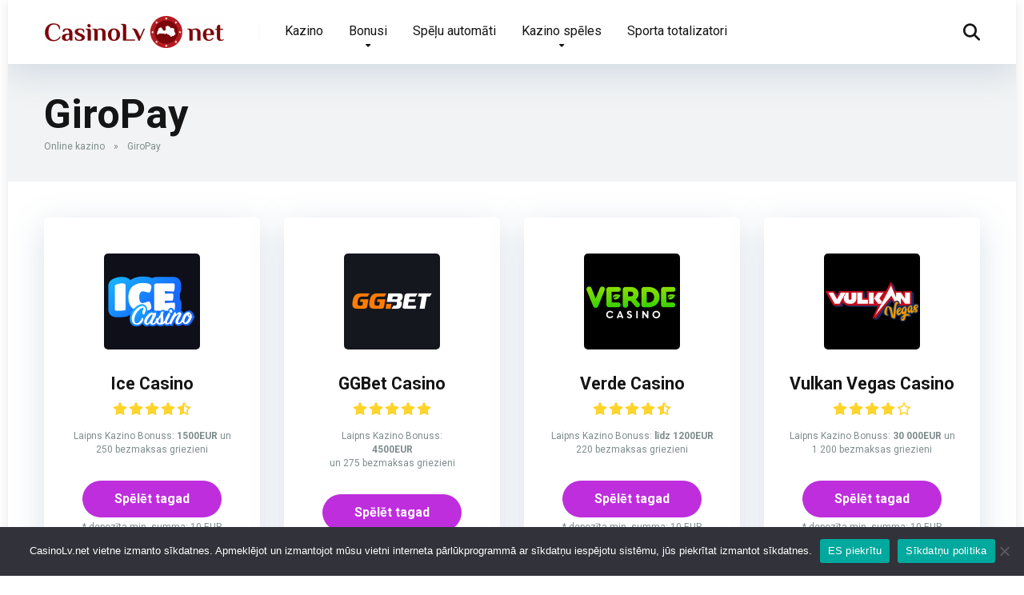

--- FILE ---
content_type: text/html; charset=UTF-8
request_url: https://casinolv.net/deposit-method/giropay/
body_size: 13215
content:
<!DOCTYPE html>
<html lang="lv-LV">
<head>
    <meta charset="UTF-8" />
    <meta http-equiv="X-UA-Compatible" content="IE=edge" />
    <meta name="viewport" id="viewport" content="width=device-width, initial-scale=1.0, maximum-scale=5.0, minimum-scale=1.0, user-scalable=yes" />
	<meta name='robots' content='index, follow, max-image-preview:large, max-snippet:-1, max-video-preview:-1' />

	<!-- This site is optimized with the Yoast SEO plugin v25.3.1 - https://yoast.com/wordpress/plugins/seo/ -->
	<title>GiroPay Archives - Labākie Interneta Kazino</title>
	<link rel="canonical" href="https://casinolv.net/deposit-method/giropay/" />
	<meta property="og:locale" content="lv_LV" />
	<meta property="og:type" content="article" />
	<meta property="og:title" content="GiroPay Archives - Labākie Interneta Kazino" />
	<meta property="og:url" content="https://casinolv.net/deposit-method/giropay/" />
	<meta property="og:site_name" content="Labākie Interneta Kazino" />
	<meta name="twitter:card" content="summary_large_image" />
	<script type="application/ld+json" class="yoast-schema-graph">{"@context":"https://schema.org","@graph":[{"@type":"CollectionPage","@id":"https://casinolv.net/deposit-method/giropay/","url":"https://casinolv.net/deposit-method/giropay/","name":"GiroPay Archives - Labākie Interneta Kazino","isPartOf":{"@id":"https://casinolv.net/#website"},"primaryImageOfPage":{"@id":"https://casinolv.net/deposit-method/giropay/#primaryimage"},"image":{"@id":"https://casinolv.net/deposit-method/giropay/#primaryimage"},"thumbnailUrl":"https://casinolv.net/wp-content/uploads/2023/10/ice_casino_logo.png","breadcrumb":{"@id":"https://casinolv.net/deposit-method/giropay/#breadcrumb"},"inLanguage":"lv-LV"},{"@type":"ImageObject","inLanguage":"lv-LV","@id":"https://casinolv.net/deposit-method/giropay/#primaryimage","url":"https://casinolv.net/wp-content/uploads/2023/10/ice_casino_logo.png","contentUrl":"https://casinolv.net/wp-content/uploads/2023/10/ice_casino_logo.png","width":450,"height":450},{"@type":"BreadcrumbList","@id":"https://casinolv.net/deposit-method/giropay/#breadcrumb","itemListElement":[{"@type":"ListItem","position":1,"name":"Online kazino","item":"https://casinolv.net/"},{"@type":"ListItem","position":2,"name":"GiroPay"}]},{"@type":"WebSite","@id":"https://casinolv.net/#website","url":"https://casinolv.net/","name":"Labākie Interneta Kazino","description":"","publisher":{"@id":"https://casinolv.net/#organization"},"potentialAction":[{"@type":"SearchAction","target":{"@type":"EntryPoint","urlTemplate":"https://casinolv.net/?s={search_term_string}"},"query-input":{"@type":"PropertyValueSpecification","valueRequired":true,"valueName":"search_term_string"}}],"inLanguage":"lv-LV"},{"@type":"Organization","@id":"https://casinolv.net/#organization","name":"Labākie Interneta Kazino","url":"https://casinolv.net/","logo":{"@type":"ImageObject","inLanguage":"lv-LV","@id":"https://casinolv.net/#/schema/logo/image/","url":"https://casinolv.net/wp-content/uploads/2021/09/cropped-logo.png","contentUrl":"https://casinolv.net/wp-content/uploads/2021/09/cropped-logo.png","width":781,"height":139,"caption":"Labākie Interneta Kazino"},"image":{"@id":"https://casinolv.net/#/schema/logo/image/"}}]}</script>
	<!-- / Yoast SEO plugin. -->


<link rel='dns-prefetch' href='//fonts.googleapis.com' />
<link rel="alternate" type="application/rss+xml" title="Labākie Interneta Kazino&raquo; Plūsma" href="https://casinolv.net/feed/" />
<link rel="alternate" type="application/rss+xml" title="Komentāru plūsma" href="https://casinolv.net/comments/feed/" />
<link rel="alternate" type="application/rss+xml" title="Labākie Interneta Kazino &raquo; GiroPay Deposit Methods plūsma" href="https://casinolv.net/deposit-method/giropay/feed/" />
<style id='wp-img-auto-sizes-contain-inline-css'>
img:is([sizes=auto i],[sizes^="auto," i]){contain-intrinsic-size:3000px 1500px}
/*# sourceURL=wp-img-auto-sizes-contain-inline-css */
</style>
<style id='wp-emoji-styles-inline-css'>

	img.wp-smiley, img.emoji {
		display: inline !important;
		border: none !important;
		box-shadow: none !important;
		height: 1em !important;
		width: 1em !important;
		margin: 0 0.07em !important;
		vertical-align: -0.1em !important;
		background: none !important;
		padding: 0 !important;
	}
/*# sourceURL=wp-emoji-styles-inline-css */
</style>
<style id='wp-block-library-inline-css'>
:root{--wp-block-synced-color:#7a00df;--wp-block-synced-color--rgb:122,0,223;--wp-bound-block-color:var(--wp-block-synced-color);--wp-editor-canvas-background:#ddd;--wp-admin-theme-color:#007cba;--wp-admin-theme-color--rgb:0,124,186;--wp-admin-theme-color-darker-10:#006ba1;--wp-admin-theme-color-darker-10--rgb:0,107,160.5;--wp-admin-theme-color-darker-20:#005a87;--wp-admin-theme-color-darker-20--rgb:0,90,135;--wp-admin-border-width-focus:2px}@media (min-resolution:192dpi){:root{--wp-admin-border-width-focus:1.5px}}.wp-element-button{cursor:pointer}:root .has-very-light-gray-background-color{background-color:#eee}:root .has-very-dark-gray-background-color{background-color:#313131}:root .has-very-light-gray-color{color:#eee}:root .has-very-dark-gray-color{color:#313131}:root .has-vivid-green-cyan-to-vivid-cyan-blue-gradient-background{background:linear-gradient(135deg,#00d084,#0693e3)}:root .has-purple-crush-gradient-background{background:linear-gradient(135deg,#34e2e4,#4721fb 50%,#ab1dfe)}:root .has-hazy-dawn-gradient-background{background:linear-gradient(135deg,#faaca8,#dad0ec)}:root .has-subdued-olive-gradient-background{background:linear-gradient(135deg,#fafae1,#67a671)}:root .has-atomic-cream-gradient-background{background:linear-gradient(135deg,#fdd79a,#004a59)}:root .has-nightshade-gradient-background{background:linear-gradient(135deg,#330968,#31cdcf)}:root .has-midnight-gradient-background{background:linear-gradient(135deg,#020381,#2874fc)}:root{--wp--preset--font-size--normal:16px;--wp--preset--font-size--huge:42px}.has-regular-font-size{font-size:1em}.has-larger-font-size{font-size:2.625em}.has-normal-font-size{font-size:var(--wp--preset--font-size--normal)}.has-huge-font-size{font-size:var(--wp--preset--font-size--huge)}.has-text-align-center{text-align:center}.has-text-align-left{text-align:left}.has-text-align-right{text-align:right}.has-fit-text{white-space:nowrap!important}#end-resizable-editor-section{display:none}.aligncenter{clear:both}.items-justified-left{justify-content:flex-start}.items-justified-center{justify-content:center}.items-justified-right{justify-content:flex-end}.items-justified-space-between{justify-content:space-between}.screen-reader-text{border:0;clip-path:inset(50%);height:1px;margin:-1px;overflow:hidden;padding:0;position:absolute;width:1px;word-wrap:normal!important}.screen-reader-text:focus{background-color:#ddd;clip-path:none;color:#444;display:block;font-size:1em;height:auto;left:5px;line-height:normal;padding:15px 23px 14px;text-decoration:none;top:5px;width:auto;z-index:100000}html :where(.has-border-color){border-style:solid}html :where([style*=border-top-color]){border-top-style:solid}html :where([style*=border-right-color]){border-right-style:solid}html :where([style*=border-bottom-color]){border-bottom-style:solid}html :where([style*=border-left-color]){border-left-style:solid}html :where([style*=border-width]){border-style:solid}html :where([style*=border-top-width]){border-top-style:solid}html :where([style*=border-right-width]){border-right-style:solid}html :where([style*=border-bottom-width]){border-bottom-style:solid}html :where([style*=border-left-width]){border-left-style:solid}html :where(img[class*=wp-image-]){height:auto;max-width:100%}:where(figure){margin:0 0 1em}html :where(.is-position-sticky){--wp-admin--admin-bar--position-offset:var(--wp-admin--admin-bar--height,0px)}@media screen and (max-width:600px){html :where(.is-position-sticky){--wp-admin--admin-bar--position-offset:0px}}

/*# sourceURL=wp-block-library-inline-css */
</style><style id='global-styles-inline-css'>
:root{--wp--preset--aspect-ratio--square: 1;--wp--preset--aspect-ratio--4-3: 4/3;--wp--preset--aspect-ratio--3-4: 3/4;--wp--preset--aspect-ratio--3-2: 3/2;--wp--preset--aspect-ratio--2-3: 2/3;--wp--preset--aspect-ratio--16-9: 16/9;--wp--preset--aspect-ratio--9-16: 9/16;--wp--preset--color--black: #000000;--wp--preset--color--cyan-bluish-gray: #abb8c3;--wp--preset--color--white: #ffffff;--wp--preset--color--pale-pink: #f78da7;--wp--preset--color--vivid-red: #cf2e2e;--wp--preset--color--luminous-vivid-orange: #ff6900;--wp--preset--color--luminous-vivid-amber: #fcb900;--wp--preset--color--light-green-cyan: #7bdcb5;--wp--preset--color--vivid-green-cyan: #00d084;--wp--preset--color--pale-cyan-blue: #8ed1fc;--wp--preset--color--vivid-cyan-blue: #0693e3;--wp--preset--color--vivid-purple: #9b51e0;--wp--preset--color--mercury-main: #be2edd;--wp--preset--color--mercury-second: #ff2453;--wp--preset--color--mercury-white: #fff;--wp--preset--color--mercury-gray: #263238;--wp--preset--color--mercury-emerald: #2edd6c;--wp--preset--color--mercury-alizarin: #e74c3c;--wp--preset--color--mercury-wisteria: #8e44ad;--wp--preset--color--mercury-peter-river: #3498db;--wp--preset--color--mercury-clouds: #ecf0f1;--wp--preset--gradient--vivid-cyan-blue-to-vivid-purple: linear-gradient(135deg,rgb(6,147,227) 0%,rgb(155,81,224) 100%);--wp--preset--gradient--light-green-cyan-to-vivid-green-cyan: linear-gradient(135deg,rgb(122,220,180) 0%,rgb(0,208,130) 100%);--wp--preset--gradient--luminous-vivid-amber-to-luminous-vivid-orange: linear-gradient(135deg,rgb(252,185,0) 0%,rgb(255,105,0) 100%);--wp--preset--gradient--luminous-vivid-orange-to-vivid-red: linear-gradient(135deg,rgb(255,105,0) 0%,rgb(207,46,46) 100%);--wp--preset--gradient--very-light-gray-to-cyan-bluish-gray: linear-gradient(135deg,rgb(238,238,238) 0%,rgb(169,184,195) 100%);--wp--preset--gradient--cool-to-warm-spectrum: linear-gradient(135deg,rgb(74,234,220) 0%,rgb(151,120,209) 20%,rgb(207,42,186) 40%,rgb(238,44,130) 60%,rgb(251,105,98) 80%,rgb(254,248,76) 100%);--wp--preset--gradient--blush-light-purple: linear-gradient(135deg,rgb(255,206,236) 0%,rgb(152,150,240) 100%);--wp--preset--gradient--blush-bordeaux: linear-gradient(135deg,rgb(254,205,165) 0%,rgb(254,45,45) 50%,rgb(107,0,62) 100%);--wp--preset--gradient--luminous-dusk: linear-gradient(135deg,rgb(255,203,112) 0%,rgb(199,81,192) 50%,rgb(65,88,208) 100%);--wp--preset--gradient--pale-ocean: linear-gradient(135deg,rgb(255,245,203) 0%,rgb(182,227,212) 50%,rgb(51,167,181) 100%);--wp--preset--gradient--electric-grass: linear-gradient(135deg,rgb(202,248,128) 0%,rgb(113,206,126) 100%);--wp--preset--gradient--midnight: linear-gradient(135deg,rgb(2,3,129) 0%,rgb(40,116,252) 100%);--wp--preset--font-size--small: 13px;--wp--preset--font-size--medium: 20px;--wp--preset--font-size--large: 36px;--wp--preset--font-size--x-large: 42px;--wp--preset--spacing--20: 0.44rem;--wp--preset--spacing--30: 0.67rem;--wp--preset--spacing--40: 1rem;--wp--preset--spacing--50: 1.5rem;--wp--preset--spacing--60: 2.25rem;--wp--preset--spacing--70: 3.38rem;--wp--preset--spacing--80: 5.06rem;--wp--preset--shadow--natural: 6px 6px 9px rgba(0, 0, 0, 0.2);--wp--preset--shadow--deep: 12px 12px 50px rgba(0, 0, 0, 0.4);--wp--preset--shadow--sharp: 6px 6px 0px rgba(0, 0, 0, 0.2);--wp--preset--shadow--outlined: 6px 6px 0px -3px rgb(255, 255, 255), 6px 6px rgb(0, 0, 0);--wp--preset--shadow--crisp: 6px 6px 0px rgb(0, 0, 0);}:where(.is-layout-flex){gap: 0.5em;}:where(.is-layout-grid){gap: 0.5em;}body .is-layout-flex{display: flex;}.is-layout-flex{flex-wrap: wrap;align-items: center;}.is-layout-flex > :is(*, div){margin: 0;}body .is-layout-grid{display: grid;}.is-layout-grid > :is(*, div){margin: 0;}:where(.wp-block-columns.is-layout-flex){gap: 2em;}:where(.wp-block-columns.is-layout-grid){gap: 2em;}:where(.wp-block-post-template.is-layout-flex){gap: 1.25em;}:where(.wp-block-post-template.is-layout-grid){gap: 1.25em;}.has-black-color{color: var(--wp--preset--color--black) !important;}.has-cyan-bluish-gray-color{color: var(--wp--preset--color--cyan-bluish-gray) !important;}.has-white-color{color: var(--wp--preset--color--white) !important;}.has-pale-pink-color{color: var(--wp--preset--color--pale-pink) !important;}.has-vivid-red-color{color: var(--wp--preset--color--vivid-red) !important;}.has-luminous-vivid-orange-color{color: var(--wp--preset--color--luminous-vivid-orange) !important;}.has-luminous-vivid-amber-color{color: var(--wp--preset--color--luminous-vivid-amber) !important;}.has-light-green-cyan-color{color: var(--wp--preset--color--light-green-cyan) !important;}.has-vivid-green-cyan-color{color: var(--wp--preset--color--vivid-green-cyan) !important;}.has-pale-cyan-blue-color{color: var(--wp--preset--color--pale-cyan-blue) !important;}.has-vivid-cyan-blue-color{color: var(--wp--preset--color--vivid-cyan-blue) !important;}.has-vivid-purple-color{color: var(--wp--preset--color--vivid-purple) !important;}.has-black-background-color{background-color: var(--wp--preset--color--black) !important;}.has-cyan-bluish-gray-background-color{background-color: var(--wp--preset--color--cyan-bluish-gray) !important;}.has-white-background-color{background-color: var(--wp--preset--color--white) !important;}.has-pale-pink-background-color{background-color: var(--wp--preset--color--pale-pink) !important;}.has-vivid-red-background-color{background-color: var(--wp--preset--color--vivid-red) !important;}.has-luminous-vivid-orange-background-color{background-color: var(--wp--preset--color--luminous-vivid-orange) !important;}.has-luminous-vivid-amber-background-color{background-color: var(--wp--preset--color--luminous-vivid-amber) !important;}.has-light-green-cyan-background-color{background-color: var(--wp--preset--color--light-green-cyan) !important;}.has-vivid-green-cyan-background-color{background-color: var(--wp--preset--color--vivid-green-cyan) !important;}.has-pale-cyan-blue-background-color{background-color: var(--wp--preset--color--pale-cyan-blue) !important;}.has-vivid-cyan-blue-background-color{background-color: var(--wp--preset--color--vivid-cyan-blue) !important;}.has-vivid-purple-background-color{background-color: var(--wp--preset--color--vivid-purple) !important;}.has-black-border-color{border-color: var(--wp--preset--color--black) !important;}.has-cyan-bluish-gray-border-color{border-color: var(--wp--preset--color--cyan-bluish-gray) !important;}.has-white-border-color{border-color: var(--wp--preset--color--white) !important;}.has-pale-pink-border-color{border-color: var(--wp--preset--color--pale-pink) !important;}.has-vivid-red-border-color{border-color: var(--wp--preset--color--vivid-red) !important;}.has-luminous-vivid-orange-border-color{border-color: var(--wp--preset--color--luminous-vivid-orange) !important;}.has-luminous-vivid-amber-border-color{border-color: var(--wp--preset--color--luminous-vivid-amber) !important;}.has-light-green-cyan-border-color{border-color: var(--wp--preset--color--light-green-cyan) !important;}.has-vivid-green-cyan-border-color{border-color: var(--wp--preset--color--vivid-green-cyan) !important;}.has-pale-cyan-blue-border-color{border-color: var(--wp--preset--color--pale-cyan-blue) !important;}.has-vivid-cyan-blue-border-color{border-color: var(--wp--preset--color--vivid-cyan-blue) !important;}.has-vivid-purple-border-color{border-color: var(--wp--preset--color--vivid-purple) !important;}.has-vivid-cyan-blue-to-vivid-purple-gradient-background{background: var(--wp--preset--gradient--vivid-cyan-blue-to-vivid-purple) !important;}.has-light-green-cyan-to-vivid-green-cyan-gradient-background{background: var(--wp--preset--gradient--light-green-cyan-to-vivid-green-cyan) !important;}.has-luminous-vivid-amber-to-luminous-vivid-orange-gradient-background{background: var(--wp--preset--gradient--luminous-vivid-amber-to-luminous-vivid-orange) !important;}.has-luminous-vivid-orange-to-vivid-red-gradient-background{background: var(--wp--preset--gradient--luminous-vivid-orange-to-vivid-red) !important;}.has-very-light-gray-to-cyan-bluish-gray-gradient-background{background: var(--wp--preset--gradient--very-light-gray-to-cyan-bluish-gray) !important;}.has-cool-to-warm-spectrum-gradient-background{background: var(--wp--preset--gradient--cool-to-warm-spectrum) !important;}.has-blush-light-purple-gradient-background{background: var(--wp--preset--gradient--blush-light-purple) !important;}.has-blush-bordeaux-gradient-background{background: var(--wp--preset--gradient--blush-bordeaux) !important;}.has-luminous-dusk-gradient-background{background: var(--wp--preset--gradient--luminous-dusk) !important;}.has-pale-ocean-gradient-background{background: var(--wp--preset--gradient--pale-ocean) !important;}.has-electric-grass-gradient-background{background: var(--wp--preset--gradient--electric-grass) !important;}.has-midnight-gradient-background{background: var(--wp--preset--gradient--midnight) !important;}.has-small-font-size{font-size: var(--wp--preset--font-size--small) !important;}.has-medium-font-size{font-size: var(--wp--preset--font-size--medium) !important;}.has-large-font-size{font-size: var(--wp--preset--font-size--large) !important;}.has-x-large-font-size{font-size: var(--wp--preset--font-size--x-large) !important;}
/*# sourceURL=global-styles-inline-css */
</style>

<style id='classic-theme-styles-inline-css'>
/*! This file is auto-generated */
.wp-block-button__link{color:#fff;background-color:#32373c;border-radius:9999px;box-shadow:none;text-decoration:none;padding:calc(.667em + 2px) calc(1.333em + 2px);font-size:1.125em}.wp-block-file__button{background:#32373c;color:#fff;text-decoration:none}
/*# sourceURL=/wp-includes/css/classic-themes.min.css */
</style>
<link rel='stylesheet' id='aces-style-css' href='https://casinolv.net/wp-content/plugins/aces/css/aces-style.css?ver=3.0.6' media='all' />
<link rel='stylesheet' id='aces-media-css' href='https://casinolv.net/wp-content/plugins/aces/css/aces-media.css?ver=3.0.6' media='all' />
<link rel='stylesheet' id='cookie-notice-front-css' href='https://casinolv.net/wp-content/plugins/cookie-notice/css/front.min.css?ver=2.5.6' media='all' />
<link rel='stylesheet' id='mercury-googlefonts-css' href='//fonts.googleapis.com/css2?family=Roboto:wght@300;400;700;900&#038;display=swap' media='all' />
<link rel='stylesheet' id='font-awesome-css' href='https://casinolv.net/wp-content/themes/mercury/fontawesome/css/all.min.css?ver=6.6.0' media='all' />
<link rel='stylesheet' id='owl-carousel-css' href='https://casinolv.net/wp-content/themes/mercury/css/owl.carousel.min.css?ver=2.3.4' media='all' />
<link rel='stylesheet' id='owl-carousel-animate-css' href='https://casinolv.net/wp-content/themes/mercury/css/animate.css?ver=2.3.4' media='all' />
<link rel='stylesheet' id='mercury-style-css' href='https://casinolv.net/wp-content/themes/mercury-child/style.css?ver=3.9.11.1' media='all' />
<style id='mercury-style-inline-css'>


/* Main Color */

.has-mercury-main-color,
.home-page .textwidget a:hover,
.space-header-2-top-soc a:hover,
.space-header-menu ul.main-menu li a:hover,
.space-header-menu ul.main-menu li:hover a,
.space-header-2-nav ul.main-menu li a:hover,
.space-header-2-nav ul.main-menu li:hover a,
.space-page-content a:hover,
.space-pros-cons ul li a:hover,
.space-pros-cons ol li a:hover,
.space-companies-2-archive-item-desc a:hover,
.space-organizations-3-archive-item-terms-ins a:hover,
.space-organizations-7-archive-item-terms a:hover,
.space-organizations-8-archive-item-terms a:hover,
.space-comments-form-box p.comment-notes span.required,
form.comment-form p.comment-notes span.required {
	color: #be2edd;
}

input[type="submit"],
.has-mercury-main-background-color,
.space-block-title span:after,
.space-widget-title span:after,
.space-companies-archive-item-button a,
.space-companies-sidebar-item-button a,
.space-organizations-3-archive-item-count,
.space-organizations-3-archive-item-count-2,
.space-units-archive-item-button a,
.space-units-sidebar-item-button a,
.space-aces-single-offer-info-button-ins a,
.space-offers-archive-item-button a,
.home-page .widget_mc4wp_form_widget .space-widget-title::after,
.space-content-section .widget_mc4wp_form_widget .space-widget-title::after {
	background-color: #be2edd;
}

.space-header-menu ul.main-menu li a:hover,
.space-header-menu ul.main-menu li:hover a,
.space-header-2-nav ul.main-menu li a:hover,
.space-header-2-nav ul.main-menu li:hover a {
	border-bottom: 2px solid #be2edd;
}
.space-header-2-top-soc a:hover {
	border: 1px solid #be2edd;
}
.space-companies-archive-item-button a:hover,
.space-units-archive-item-button a:hover,
.space-offers-archive-item-button a:hover,
.space-aces-single-offer-info-button-ins a:hover {
    box-shadow: 0px 8px 30px 0px rgba(190,46,221, 0.60) !important;
}

/* Second Color */

.has-mercury-second-color,
.space-page-content a,
.space-pros-cons ul li a,
.space-pros-cons ol li a,
.space-page-content ul li:before,
.home-page .textwidget ul li:before,
.space-widget ul li a:hover,
.space-page-content ul.space-mark li:before,
.home-page .textwidget a,
#recentcomments li a:hover,
#recentcomments li span.comment-author-link a:hover,
h3.comment-reply-title small a,
.space-shortcode-wrap .space-companies-sidebar-item-title p a,
.space-companies-sidebar-2-item-desc a,
.space-companies-sidebar-item-title p a,
.space-companies-archive-item-short-desc a,
.space-companies-2-archive-item-desc a,
.space-organizations-3-archive-item-terms-ins a,
.space-organizations-7-archive-item-terms a,
.space-organizations-8-archive-item-terms a,
.space-organization-content-info a,
.space-organization-style-2-calltoaction-text-ins a,
.space-organization-details-item-title span,
.space-organization-style-2-ratings-all-item-value i,
.space-organization-style-2-calltoaction-text-ins a,
.space-organization-content-short-desc a,
.space-organization-header-short-desc a,
.space-organization-content-rating-stars i,
.space-organization-content-rating-overall .star-rating .star,
.space-companies-archive-item-rating .star-rating .star,
.space-organization-content-logo-stars i,
.space-organization-content-logo-stars .star-rating .star,
.space-companies-2-archive-item-rating .star-rating .star,
.space-organizations-3-archive-item-rating-box .star-rating .star,
.space-organizations-4-archive-item-title .star-rating .star,
.space-companies-sidebar-2-item-rating .star-rating .star,
.space-comments-list-item-date a.comment-reply-link,
.space-categories-list-box ul li a,
.space-news-10-item-category a,
.small .space-news-11-item-category a,
#scrolltop,
.widget_mc4wp_form_widget .mc4wp-response a,
.space-header-height.dark .space-header-menu ul.main-menu li a:hover,
.space-header-height.dark .space-header-menu ul.main-menu li:hover a,
.space-header-2-height.dark .space-header-2-nav ul.main-menu li a:hover,
.space-header-2-height.dark .space-header-2-nav ul.main-menu li:hover a,
.space-header-2-height.dark .space-header-2-top-soc a:hover,
.space-organization-header-logo-rating i,
.wp-block-latest-comments__comment-meta a {
	color: #ff2453;
}

.space-title-box-category a,
.has-mercury-second-background-color,
.space-organization-details-item-links a:hover,
.space-news-2-small-item-img-category a,
.space-news-2-item-big-box-category span,
.space-block-title span:before,
.space-widget-title span:before,
.space-news-4-item.small-news-block .space-news-4-item-img-category a,
.space-news-4-item.big-news-block .space-news-4-item-top-category span,
.space-news-6-item-top-category span,
.space-news-7-item-category span,
.space-news-3-item-img-category a,
.space-news-8-item-title-category span,
.space-news-9-item-info-category span,
.space-archive-loop-item-img-category a,
.space-organizations-3-archive-item:first-child .space-organizations-3-archive-item-count,
.space-organizations-3-archive-item:first-child .space-organizations-3-archive-item-count-2,
.space-single-offer.space-dark-style .space-aces-single-offer-info-button-ins a,
.space-offers-archive-item.space-dark-style .space-offers-archive-item-button a,
nav.pagination a,
.space-load-more-button,
nav.comments-pagination a,
nav.pagination-post a span.page-number,
.widget_tag_cloud a,
.space-footer-top-age span.age-limit,
.space-footer-top-soc a:hover,
.home-page .widget_mc4wp_form_widget .mc4wp-form-fields .space-subscribe-filds button,
.space-content-section .widget_mc4wp_form_widget .mc4wp-form-fields .space-subscribe-filds button {
	background-color: #ff2453;
}

.space-footer-top-soc a:hover,
.space-header-2-height.dark .space-header-2-top-soc a:hover,
.space-categories-list-box ul li a {
	border: 1px solid #ff2453;
}

.space-header-height.dark .space-header-menu ul.main-menu li a:hover,
.space-header-height.dark .space-header-menu ul.main-menu li:hover a,
.space-header-2-height.dark .space-header-2-nav ul.main-menu li a:hover,
.space-header-2-height.dark .space-header-2-nav ul.main-menu li:hover a {
	border-bottom: 2px solid #ff2453;
}

.space-offers-archive-item.space-dark-style .space-offers-archive-item-button a:hover,
.space-single-offer.space-dark-style .space-aces-single-offer-info-button-ins a:hover {
    box-shadow: 0px 8px 30px 0px rgba(255,36,83, 0.60) !important;
}

.space-text-gradient {
	background: #be2edd;
	background: -webkit-linear-gradient(to right, #be2edd 0%, #ff2453 100%);
	background: -moz-linear-gradient(to right, #be2edd 0%, #ff2453 100%);
	background: linear-gradient(to right, #be2edd 0%, #ff2453 100%);
}

/* Stars Color */

.star,
.fa-star {
	color: #ffd32a!important;
}

.space-rating-star-background {
	background-color: #ffd32a;
}

/* Custom header layout colors */

/* --- Header #1 Style --- */

.space-header-height .space-header-wrap {
	background-color: #ffffff;
}
.space-header-height .space-header-top,
.space-header-height .space-header-logo-ins:after {
	background-color: #f5f6fa;
}
.space-header-height .space-header-top-soc a,
.space-header-height .space-header-top-menu ul li a {
	color: #7f8c8d;
}
.space-header-height .space-header-top-soc a:hover ,
.space-header-height .space-header-top-menu ul li a:hover {
	color: #151515;
}
.space-header-height .space-header-logo a {
	color: #2d3436;
}
.space-header-height .space-header-logo span {
	color: #7f8c8d;
}
.space-header-height .space-header-menu ul.main-menu li,
.space-header-height .space-header-menu ul.main-menu li a,
.space-header-height .space-header-search {
	color: #151515;
}
.space-header-height .space-mobile-menu-icon div {
	background-color: #151515;
}
.space-header-height .space-header-menu ul.main-menu li a:hover,
.space-header-height .space-header-menu ul.main-menu li:hover a {
	color: #be2edd;
	border-bottom: 2px solid #be2edd;
}

.space-header-height .space-header-menu ul.main-menu li ul.sub-menu {
	background-color: #ffffff;
}

.space-header-height .space-header-menu ul.main-menu li ul.sub-menu li.menu-item-has-children:after,
.space-header-height .space-header-menu ul.main-menu li ul.sub-menu li a {
	color: #34495e;
	border-bottom: 1px solid transparent;
}
.space-header-height .space-header-menu ul.main-menu li ul.sub-menu li a:hover {
	border-bottom: 1px solid transparent;
	color: #b2bec3;
	text-decoration: none;
}

/* --- Header #2 Style --- */

.space-header-2-height .space-header-2-wrap,
.space-header-2-height .space-header-2-wrap.fixed .space-header-2-nav {
	background-color: #ffffff;
}
.space-header-2-height .space-header-2-top-ins {
	border-bottom: 1px solid #f5f6fa;
}
.space-header-2-height .space-header-2-top-soc a,
.space-header-2-height .space-header-search {
	color: #7f8c8d;
}
.space-header-2-height .space-header-2-top-soc a {
	border: 1px solid #7f8c8d;
}
.space-header-2-height .space-mobile-menu-icon div {
	background-color: #7f8c8d;
}
.space-header-2-height .space-header-2-top-soc a:hover {
	color: #151515;
	border: 1px solid #151515;
}
.space-header-2-height .space-header-2-top-logo a {
	color: #2d3436;
}
.space-header-2-height .space-header-2-top-logo span {
	color: #7f8c8d;
}
.space-header-2-height .space-header-2-nav ul.main-menu li,
.space-header-2-height .space-header-2-nav ul.main-menu li a {
	color: #151515;
}
.space-header-2-height .space-header-2-nav ul.main-menu li a:hover,
.space-header-2-height .space-header-2-nav ul.main-menu li:hover a {
	color: #be2edd;
	border-bottom: 2px solid #be2edd;
}
.space-header-2-height .space-header-2-nav ul.main-menu li ul.sub-menu {
	background-color: #ffffff;
}
.space-header-2-height .space-header-2-nav ul.main-menu li ul.sub-menu li a,
.space-header-2-height .space-header-2-nav ul.main-menu li ul.sub-menu li.menu-item-has-children:after {
	color: #34495e;
	border-bottom: 1px solid transparent;
}
.space-header-2-height .space-header-2-nav ul.main-menu li ul.sub-menu li a:hover {
	border-bottom: 1px solid transparent;
	color: #b2bec3;
	text-decoration: none;
}

/* Title box colors */

.space-title-box,
.space-archive-title-box {
    background-color: #f1f3f4 !important;
}
.space-title-box-h1 h1,
.space-archive-title-box-h1 h1 {
    color: #151515;
}
.space-title-box .space-page-content-excerpt p,
.author .space-page-content-excerpt p,
.space-title-box .space-breadcrumbs,
.space-title-box .space-breadcrumbs a,
.space-archive-title-box .space-breadcrumbs,
.space-archive-title-box .space-breadcrumbs a {
    color: #7f8c8d !important;
}

/* --- Mobile Menu Style --- */

.space-mobile-menu .space-mobile-menu-block {
	background-color: #ffffff;
}
.space-mobile-menu .space-mobile-menu-copy {
	border-top: 1px solid #f5f6fa;
}
.space-mobile-menu .space-mobile-menu-copy {
	color: #7f8c8d;
}
.space-mobile-menu .space-mobile-menu-copy a {
	color: #7f8c8d;
}
.space-mobile-menu .space-mobile-menu-copy a:hover {
	color: #151515;
}
.space-mobile-menu .space-mobile-menu-header a {
	color: #2d3436;
}
.space-mobile-menu .space-mobile-menu-header span {
	color: #7f8c8d;
}
.space-mobile-menu .space-mobile-menu-list ul li {
	color: #151515;
}
.space-mobile-menu .space-mobile-menu-list ul li a {
	color: #151515;
}
.space-mobile-menu .space-close-icon .to-right,
.space-mobile-menu .space-close-icon .to-left {
	background-color: #151515;
}

/* --- New - Label for the main menu items --- */

ul.main-menu > li.new > a:before,
.space-mobile-menu-list > ul > li.new:before {
	content: "New";
    color: #4f8237;
    background-color: #badc58;
}

/* --- Best - Label for the main menu items --- */

ul.main-menu > li.best > a:before,
.space-mobile-menu-list > ul > li.best:before {
	content: "Best";
    color: #7248b5;
    background-color: #b0aaff;
}

/* --- Hot - Label for the main menu items --- */

ul.main-menu > li.hot > a:before,
.space-mobile-menu-list > ul > li.hot:before {
	content: "Hot";
    color: #a33632;
    background-color: #ff7979;
}

/* --- Top - Label for the main menu items --- */

ul.main-menu > li.top > a:before,
.space-mobile-menu-list > ul > li.top:before {
	content: "Top";
    color: #a88817;
    background-color: #f6e58d;
}

/* --- Fair - Label for the main menu items --- */

ul.main-menu > li.fair > a:before,
.space-mobile-menu-list > ul > li.fair:before {
	content: "Fair";
    color: #ffffff;
    background-color: #8c14fc;
}

/* Play Now - The button color */

.space-organization-content-button a,
.space-unit-content-button a,
.space-organizations-3-archive-item-button-ins a,
.space-organizations-4-archive-item-button-two-ins a,
.space-shortcode-wrap .space-organizations-3-archive-item-button-ins a,
.space-shortcode-wrap .space-organizations-4-archive-item-button-two-ins a {
    color: #ffffff !important;
    background-color: #2ecc71 !important;
}

.space-organization-content-button a:hover,
.space-unit-content-button a:hover,
.space-organizations-3-archive-item-button-ins a:hover,
.space-organizations-4-archive-item-button-two-ins a:hover {
    box-shadow: 0px 0px 15px 0px rgba(46,204,113, 0.55) !important;
}

.space-organization-header-button a.space-style-2-button,
.space-organization-style-2-calltoaction-button-ins a.space-calltoaction-button,
.space-style-3-organization-header-button a.space-style-3-button,
.space-organizations-7-archive-item-button-two a,
.space-organizations-8-archive-item-button-two a,
.space-organization-float-bar-button-wrap a {
    color: #ffffff !important;
    background-color: #2ecc71 !important;
    box-shadow: 0px 5px 15px 0px rgba(46,204,113, 0.55) !important;
}
.space-organization-header-button a.space-style-2-button:hover,
.space-organization-style-2-calltoaction-button-ins a.space-calltoaction-button:hover,
.space-style-3-organization-header-button a.space-style-3-button:hover,
.space-organizations-7-archive-item-button-two a:hover,
.space-organizations-8-archive-item-button-two a:hover,
.space-organization-float-bar-button-wrap a:hover {
    box-shadow: 0px 5px 15px 0px rgba(46,204,113, 0) !important;
}

.space-organizations-5-archive-item-button1 a,
.space-organizations-6-archive-item-button1 a,
.space-units-2-archive-item-button1 a,
.space-units-3-archive-item-button1 a {
    color: #ffffff !important;
    background-color: #2ecc71 !important;
    box-shadow: 0px 10px 15px 0px rgba(46,204,113, 0.5) !important;
}
.space-organizations-5-archive-item-button1 a:hover,
.space-organizations-6-archive-item-button1 a:hover,
.space-units-2-archive-item-button1 a:hover,
.space-units-3-archive-item-button1 a:hover {
    box-shadow: 0px 10px 15px 0px rgba(46,204,113, 0) !important;
}

/* Read Review - The button color */

.space-organizations-3-archive-item-button-ins a:last-child,
.space-organizations-4-archive-item-button-one-ins a,
.space-shortcode-wrap .space-organizations-4-archive-item-button-one-ins a {
    color: #ffffff !important;
    background-color: #7f8c8d !important;
}

.space-organizations-3-archive-item-button-ins a:last-child:hover,
.space-organizations-4-archive-item-button-one-ins a:hover {
    box-shadow: 0px 0px 15px 0px rgba(127,140,141, 0.55) !important;
}
/*# sourceURL=mercury-style-inline-css */
</style>
<link rel='stylesheet' id='mercury-media-css' href='https://casinolv.net/wp-content/themes/mercury/css/media.css?ver=3.9.11.1' media='all' />
<script id="cookie-notice-front-js-before">
var cnArgs = {"ajaxUrl":"https:\/\/casinolv.net\/wp-admin\/admin-ajax.php","nonce":"a38db94a6e","hideEffect":"fade","position":"bottom","onScroll":false,"onScrollOffset":100,"onClick":false,"cookieName":"cookie_notice_accepted","cookieTime":2592000,"cookieTimeRejected":2592000,"globalCookie":false,"redirection":false,"cache":false,"revokeCookies":false,"revokeCookiesOpt":"automatic"};

//# sourceURL=cookie-notice-front-js-before
</script>
<script src="https://casinolv.net/wp-content/plugins/cookie-notice/js/front.min.js?ver=2.5.6" id="cookie-notice-front-js"></script>
<script src="https://casinolv.net/wp-includes/js/jquery/jquery.min.js?ver=3.7.1" id="jquery-core-js"></script>
<script src="https://casinolv.net/wp-includes/js/jquery/jquery-migrate.min.js?ver=3.4.1" id="jquery-migrate-js"></script>
<script id="play-free-js-js-extra">
var myapiurl = {"ajax_url":"https://casinolv.net/wp-admin/admin-ajax.php"};
//# sourceURL=play-free-js-js-extra
</script>
<script src="https://casinolv.net/wp-content/plugins/play-free/play-free-1.1.14.js?ver=6.9" id="play-free-js-js"></script>
<link rel="EditURI" type="application/rsd+xml" title="RSD" href="https://casinolv.net/xmlrpc.php?rsd" />
<meta name="generator" content="WordPress 6.9" />
<meta name="theme-color" content="#f5f6fa" />
<meta name="msapplication-navbutton-color" content="#f5f6fa" /> 
<meta name="apple-mobile-web-app-status-bar-style" content="#f5f6fa" />
<link rel="icon" href="https://casinolv.net/wp-content/uploads/2021/09/cropped-favicon-32x32.png" sizes="32x32" />
<link rel="icon" href="https://casinolv.net/wp-content/uploads/2021/09/cropped-favicon-192x192.png" sizes="192x192" />
<link rel="apple-touch-icon" href="https://casinolv.net/wp-content/uploads/2021/09/cropped-favicon-180x180.png" />
<meta name="msapplication-TileImage" content="https://casinolv.net/wp-content/uploads/2021/09/cropped-favicon-270x270.png" />
		<style id="wp-custom-css">
			ul.no-bull {
	margin-left:-15px;
	margin-bottom:0;
}
ul.no-bull li {
	list-style-type:none;
}
.ded-left {
	float:left;
	margin-right:20px;
	margin-bottom:5px;
}
.grey-block {
	background-color: #f1f3f4; 
	padding: 20px 40px 40px; 
	margin: 40px 0
}
.grey-frame-block {
	border: 1px solid  #e1e3e4; 
	padding: 20px 40px 50px; 
	margin: 40px 0
}
.height-350 .bg-black-opacity {
	text-align: center;
}
.height-350 .bg-black-opacity .wp-block-button {
	margin:auto;
}

.space-page-content ul.wp-block-list {
 list-style: none;
 margin-left: 0;
}
.space-page-content ul.wp-block-list li {
 list-style: none;
 padding: 5px 5px 5px 35px;
}
.space-page-content ul.wp-block-list li:before {
 content: "\f058";
 font-family: 'Font Awesome 5 Free' !important;
 font-weight: 400;
    position: absolute;
    font-size: 14px;
    top: 5px;
    left: 7px;
    color: #ff2453;
}

.wp-block-buttons .wp-block-button {
	margin:auto;
}

@media only screen and (max-width: 768px) {
	
.ded-left {
	float: none;
	margin-right:0;
	text-align:center;
}
	
}		</style>
		</head>
<body ontouchstart class="archive tax-deposit-method term-giropay term-32 wp-custom-logo wp-embed-responsive wp-theme-mercury wp-child-theme-mercury-child cookies-not-set">



<div class="space-box relative enabled">

<!-- Header Start -->

<div class="space-header-height relative ">
	<div class="space-header-wrap space-header-float relative">
				<div class="space-header relative">
			<div class="space-header-ins space-wrapper relative">
				<div class="space-header-logo box-25 left relative">
					<div class="space-header-logo-ins relative">
						<a href="https://casinolv.net/" title="Labākie Interneta Kazino"><img width="225" height="40" src="https://casinolv.net/wp-content/uploads/2021/09/cropped-logo-225x40.png" class="attachment-mercury-custom-logo size-mercury-custom-logo" alt="Labākie Interneta Kazino" decoding="async" srcset="https://casinolv.net/wp-content/uploads/2021/09/cropped-logo-225x40.png 225w, https://casinolv.net/wp-content/uploads/2021/09/cropped-logo-300x53.png 300w, https://casinolv.net/wp-content/uploads/2021/09/cropped-logo-768x139.png 768w, https://casinolv.net/wp-content/uploads/2021/09/cropped-logo-767x139.png 767w, https://casinolv.net/wp-content/uploads/2021/09/cropped-logo-180x32.png 180w, https://casinolv.net/wp-content/uploads/2021/09/cropped-logo-449x80.png 449w, https://casinolv.net/wp-content/uploads/2021/09/cropped-logo-759x135.png 759w, https://casinolv.net/wp-content/uploads/2021/09/cropped-logo.png 781w" sizes="(max-width: 225px) 100vw, 225px" /></a>					</div>
				</div>
				<div class="space-header-menu box-75 left relative">
					<ul id="menu-top-menu" class="main-menu"><li id="menu-item-37" class="menu-item menu-item-type-post_type menu-item-object-page menu-item-37"><a href="https://casinolv.net/casino/">Kazino</a></li>
<li id="menu-item-33" class="menu-item menu-item-type-post_type menu-item-object-page menu-item-has-children menu-item-33"><a href="https://casinolv.net/bonus/">Bonusi</a>
<ul class="sub-menu">
	<li id="menu-item-3305" class="menu-item menu-item-type-taxonomy menu-item-object-bonus-category menu-item-3305"><a href="https://casinolv.net/bonus-category/bez-depozita-bonuss/">Bez depozīta bonusi</a></li>
	<li id="menu-item-3306" class="menu-item menu-item-type-taxonomy menu-item-object-bonus-category menu-item-3306"><a href="https://casinolv.net/bonus-category/free-spins/">Bezmaksas griezieni</a></li>
</ul>
</li>
<li id="menu-item-30" class="menu-item menu-item-type-post_type menu-item-object-page menu-item-30"><a href="https://casinolv.net/slots/">Spēļu automāti</a></li>
<li id="menu-item-27" class="menu-item menu-item-type-post_type menu-item-object-page menu-item-has-children menu-item-27"><a href="https://casinolv.net/game/">Kazino spēles</a>
<ul class="sub-menu">
	<li id="menu-item-3092" class="menu-item menu-item-type-post_type menu-item-object-page menu-item-3092"><a href="https://casinolv.net/bakara/">Bakara</a></li>
	<li id="menu-item-120" class="menu-item menu-item-type-post_type menu-item-object-page menu-item-120"><a href="https://casinolv.net/blekdzeks/">Blekdžeks</a></li>
	<li id="menu-item-116" class="menu-item menu-item-type-post_type menu-item-object-page menu-item-116"><a href="https://casinolv.net/pokers/">Pokers</a></li>
	<li id="menu-item-107" class="menu-item menu-item-type-post_type menu-item-object-page menu-item-107"><a href="https://casinolv.net/rulete/">Rulete</a></li>
</ul>
</li>
<li id="menu-item-153" class="menu-item menu-item-type-post_type menu-item-object-page menu-item-153"><a href="https://casinolv.net/sports/">Sporta totalizatori</a></li>
</ul>					<div class="space-header-search absolute">
						<i class="fas fa-search desktop-search-button"></i>
					</div>
					<div class="space-mobile-menu-icon absolute">
						<div></div>
						<div></div>
						<div></div>
					</div>
				</div>
			</div>
		</div>
	</div>
</div>
<div class="space-header-search-block fixed">
	<div class="space-header-search-block-ins absolute">
				<form role="search" method="get" class="space-default-search-form" action="https://casinolv.net/">
			<input type="search" value="" name="s" placeholder="Enter keyword...">
		</form>	</div>
	<div class="space-close-icon desktop-search-close-button absolute">
		<div class="to-right absolute"></div>
		<div class="to-left absolute"></div>
	</div>
</div>

<!-- Header End -->
<!-- Title Box Start -->

<div class="space-archive-title-box box-100 relative">
	<div class="space-archive-title-box-ins space-page-wrapper relative">
		<div class="space-archive-title-box-h1 relative">
			<h1>GiroPay</h1>
			
			<!-- Breadcrumbs Start -->

				<div class="space-single-aces-breadcrumbs relative">
		<div class="space-breadcrumbs relative"><span><span><a href="https://casinolv.net/">Online kazino</a></span> » <span class="breadcrumb_last" aria-current="page">GiroPay</span></span></div>	</div>

			<!-- Breadcrumbs End -->
		</div>
	</div>
</div>

<!-- Title Box End -->

<!-- Archive Section Start -->

<div class="space-archive-section box-100 relative space-casino-archive">
	<div class="space-archive-section-ins space-page-wrapper relative">
		<div class="space-casino-archive-ins box-100 relative">
			
			<div class="space-companies-archive-items box-100 relative">

				
<div class="space-companies-archive-item box-25 left relative">
	<div class="space-companies-archive-item-ins relative">
		<div class="space-companies-archive-item-wrap text-center relative">

						<div class="space-companies-archive-item-img relative">
				<a href="https://casinolv.net/casino/ice-casino/" title="Ice Casino">
					<img width="120" height="120" src="https://casinolv.net/wp-content/uploads/2023/10/ice_casino_logo-120x120.png" class="attachment-mercury-120-120 size-mercury-120-120" alt="Ice Casino" decoding="async" srcset="https://casinolv.net/wp-content/uploads/2023/10/ice_casino_logo-120x120.png 120w, https://casinolv.net/wp-content/uploads/2023/10/ice_casino_logo-300x300.png 300w, https://casinolv.net/wp-content/uploads/2023/10/ice_casino_logo-150x150.png 150w, https://casinolv.net/wp-content/uploads/2023/10/ice_casino_logo-40x40.png 40w, https://casinolv.net/wp-content/uploads/2023/10/ice_casino_logo-50x50.png 50w, https://casinolv.net/wp-content/uploads/2023/10/ice_casino_logo-100x100.png 100w, https://casinolv.net/wp-content/uploads/2023/10/ice_casino_logo-135x135.png 135w, https://casinolv.net/wp-content/uploads/2023/10/ice_casino_logo-270x270.png 270w, https://casinolv.net/wp-content/uploads/2023/10/ice_casino_logo-32x32.png 32w, https://casinolv.net/wp-content/uploads/2023/10/ice_casino_logo-80x80.png 80w, https://casinolv.net/wp-content/uploads/2023/10/ice_casino_logo.png 450w" sizes="(max-width: 120px) 100vw, 120px" />				</a>
			</div>
			
			<div class="space-companies-archive-item-title relative">
				<a href="https://casinolv.net/casino/ice-casino/" title="Ice Casino">Ice Casino</a>
			</div>

							<div class="space-companies-archive-item-rating relative">
					<div class="star-rating"><div class="star star-full" aria-hidden="true"></div><div class="star star-full" aria-hidden="true"></div><div class="star star-full" aria-hidden="true"></div><div class="star star-full" aria-hidden="true"></div><div class="star star-half" aria-hidden="true"></div></div>				</div>
			
						<div class="space-companies-archive-item-short-desc relative">
				<p>Laipns Kazino Bonuss: <strong>1500EUR</strong> un 250 bezmaksas griezieni</p>			</div>
			
			<div class="space-companies-archive-item-button relative">
				<a href="/bonusi.php?id=306" title="Spēlēt tagad" target="_blank" rel="nofollow">Spēlēt tagad</a>
			</div>

			
			
			<div class="space-organizations-archive-item-button-notice relative" style="margin-top: 5px;">
				<p>* depozīta min. summa: 10 EUR</p>			</div>

				
		</div>
	</div>
</div>
<div class="space-companies-archive-item box-25 left relative">
	<div class="space-companies-archive-item-ins relative">
		<div class="space-companies-archive-item-wrap text-center relative">

						<div class="space-companies-archive-item-img relative">
				<a href="https://casinolv.net/casino/ggbet/" title="GGBet Casino">
					<img width="120" height="120" src="https://casinolv.net/wp-content/uploads/2023/01/ggbet_logo-120x120.png" class="attachment-mercury-120-120 size-mercury-120-120" alt="GGBet Casino" decoding="async" loading="lazy" srcset="https://casinolv.net/wp-content/uploads/2023/01/ggbet_logo-120x120.png 120w, https://casinolv.net/wp-content/uploads/2023/01/ggbet_logo-300x300.png 300w, https://casinolv.net/wp-content/uploads/2023/01/ggbet_logo-150x150.png 150w, https://casinolv.net/wp-content/uploads/2023/01/ggbet_logo-40x40.png 40w, https://casinolv.net/wp-content/uploads/2023/01/ggbet_logo-50x50.png 50w, https://casinolv.net/wp-content/uploads/2023/01/ggbet_logo-100x100.png 100w, https://casinolv.net/wp-content/uploads/2023/01/ggbet_logo-135x135.png 135w, https://casinolv.net/wp-content/uploads/2023/01/ggbet_logo-270x270.png 270w, https://casinolv.net/wp-content/uploads/2023/01/ggbet_logo-32x32.png 32w, https://casinolv.net/wp-content/uploads/2023/01/ggbet_logo-80x80.png 80w, https://casinolv.net/wp-content/uploads/2023/01/ggbet_logo.png 450w" sizes="auto, (max-width: 120px) 100vw, 120px" />				</a>
			</div>
			
			<div class="space-companies-archive-item-title relative">
				<a href="https://casinolv.net/casino/ggbet/" title="GGBet Casino">GGBet Casino</a>
			</div>

							<div class="space-companies-archive-item-rating relative">
					<div class="star-rating"><div class="star star-full" aria-hidden="true"></div><div class="star star-full" aria-hidden="true"></div><div class="star star-full" aria-hidden="true"></div><div class="star star-full" aria-hidden="true"></div><div class="star star-full" aria-hidden="true"></div></div>				</div>
			
						<div class="space-companies-archive-item-short-desc relative">
				Laipns Kazino Bonuss:</br>
<strong>4500EUR</strong></br>
<span>un 275 bezmaksas griezieni</span>			</div>
			
			<div class="space-companies-archive-item-button relative">
				<a href="/bonusi.php?id=276" title="Spēlēt tagad" target="_blank" rel="nofollow">Spēlēt tagad</a>
			</div>

			
			
			<div class="space-organizations-archive-item-button-notice relative" style="margin-top: 5px;">
				* depozīta min. summa: 10 EUR			</div>

				
		</div>
	</div>
</div>
<div class="space-companies-archive-item box-25 left relative">
	<div class="space-companies-archive-item-ins relative">
		<div class="space-companies-archive-item-wrap text-center relative">

						<div class="space-companies-archive-item-img relative">
				<a href="https://casinolv.net/casino/verde-casino/" title="Verde Casino">
					<img width="120" height="120" src="https://casinolv.net/wp-content/uploads/2023/02/verde_logo-120x120.png" class="attachment-mercury-120-120 size-mercury-120-120" alt="Verde Casino" decoding="async" loading="lazy" srcset="https://casinolv.net/wp-content/uploads/2023/02/verde_logo-120x120.png 120w, https://casinolv.net/wp-content/uploads/2023/02/verde_logo-300x300.png 300w, https://casinolv.net/wp-content/uploads/2023/02/verde_logo-150x150.png 150w, https://casinolv.net/wp-content/uploads/2023/02/verde_logo-40x40.png 40w, https://casinolv.net/wp-content/uploads/2023/02/verde_logo-50x50.png 50w, https://casinolv.net/wp-content/uploads/2023/02/verde_logo-100x100.png 100w, https://casinolv.net/wp-content/uploads/2023/02/verde_logo-135x135.png 135w, https://casinolv.net/wp-content/uploads/2023/02/verde_logo-270x270.png 270w, https://casinolv.net/wp-content/uploads/2023/02/verde_logo-32x32.png 32w, https://casinolv.net/wp-content/uploads/2023/02/verde_logo-80x80.png 80w, https://casinolv.net/wp-content/uploads/2023/02/verde_logo.png 450w" sizes="auto, (max-width: 120px) 100vw, 120px" />				</a>
			</div>
			
			<div class="space-companies-archive-item-title relative">
				<a href="https://casinolv.net/casino/verde-casino/" title="Verde Casino">Verde Casino</a>
			</div>

							<div class="space-companies-archive-item-rating relative">
					<div class="star-rating"><div class="star star-full" aria-hidden="true"></div><div class="star star-full" aria-hidden="true"></div><div class="star star-full" aria-hidden="true"></div><div class="star star-full" aria-hidden="true"></div><div class="star star-half" aria-hidden="true"></div></div>				</div>
			
						<div class="space-companies-archive-item-short-desc relative">
				<p>Laipns Kazino Bonuss: <strong>līdz 1200EUR</strong> 220 bezmaksas griezieni</p>			</div>
			
			<div class="space-companies-archive-item-button relative">
				<a href="/bonusi.php?id=275" title="Spēlēt tagad" target="_blank" rel="nofollow">Spēlēt tagad</a>
			</div>

			
			
			<div class="space-organizations-archive-item-button-notice relative" style="margin-top: 5px;">
				<p>* depozīta min. summa: 10 EUR</p>			</div>

				
		</div>
	</div>
</div>
<div class="space-companies-archive-item box-25 left relative">
	<div class="space-companies-archive-item-ins relative">
		<div class="space-companies-archive-item-wrap text-center relative">

						<div class="space-companies-archive-item-img relative">
				<a href="https://casinolv.net/casino/vulkan-vegas-casino/" title="Vulkan Vegas Casino">
					<img width="120" height="120" src="https://casinolv.net/wp-content/uploads/2023/10/vulkan_vegas_logo-120x120.png" class="attachment-mercury-120-120 size-mercury-120-120" alt="Vulkan Vegas Casino" decoding="async" loading="lazy" srcset="https://casinolv.net/wp-content/uploads/2023/10/vulkan_vegas_logo-120x120.png 120w, https://casinolv.net/wp-content/uploads/2023/10/vulkan_vegas_logo-300x300.png 300w, https://casinolv.net/wp-content/uploads/2023/10/vulkan_vegas_logo-150x150.png 150w, https://casinolv.net/wp-content/uploads/2023/10/vulkan_vegas_logo-40x40.png 40w, https://casinolv.net/wp-content/uploads/2023/10/vulkan_vegas_logo-50x50.png 50w, https://casinolv.net/wp-content/uploads/2023/10/vulkan_vegas_logo-100x100.png 100w, https://casinolv.net/wp-content/uploads/2023/10/vulkan_vegas_logo-135x135.png 135w, https://casinolv.net/wp-content/uploads/2023/10/vulkan_vegas_logo-270x270.png 270w, https://casinolv.net/wp-content/uploads/2023/10/vulkan_vegas_logo-32x32.png 32w, https://casinolv.net/wp-content/uploads/2023/10/vulkan_vegas_logo-80x80.png 80w, https://casinolv.net/wp-content/uploads/2023/10/vulkan_vegas_logo.png 450w" sizes="auto, (max-width: 120px) 100vw, 120px" />				</a>
			</div>
			
			<div class="space-companies-archive-item-title relative">
				<a href="https://casinolv.net/casino/vulkan-vegas-casino/" title="Vulkan Vegas Casino">Vulkan Vegas Casino</a>
			</div>

							<div class="space-companies-archive-item-rating relative">
					<div class="star-rating"><div class="star star-full" aria-hidden="true"></div><div class="star star-full" aria-hidden="true"></div><div class="star star-full" aria-hidden="true"></div><div class="star star-full" aria-hidden="true"></div><div class="star star-empty" aria-hidden="true"></div></div>				</div>
			
						<div class="space-companies-archive-item-short-desc relative">
				<p>Laipns Kazino Bonuss: <strong>30 000EUR</strong> un 1 200 bezmaksas griezieni</p>			</div>
			
			<div class="space-companies-archive-item-button relative">
				<a href="/bonusi.php?id=307" title="Spēlēt tagad" target="_blank" rel="nofollow">Spēlēt tagad</a>
			</div>

			
			
			<div class="space-organizations-archive-item-button-notice relative" style="margin-top: 5px;">
				<p>* depozīta min. summa: 10 EUR</p>			</div>

				
		</div>
	</div>
</div>
<div class="space-companies-archive-item box-25 left relative">
	<div class="space-companies-archive-item-ins relative">
		<div class="space-companies-archive-item-wrap text-center relative">

						<div class="space-companies-archive-item-img relative">
				<a href="https://casinolv.net/casino/regent-play/" title="Regent Play Casino">
					<img width="120" height="120" src="https://casinolv.net/wp-content/uploads/2021/06/casino_regentplay-120x120.png" class="attachment-mercury-120-120 size-mercury-120-120" alt="Regent Play Casino" decoding="async" loading="lazy" srcset="https://casinolv.net/wp-content/uploads/2021/06/casino_regentplay-120x120.png 120w, https://casinolv.net/wp-content/uploads/2021/06/casino_regentplay-300x300.png 300w, https://casinolv.net/wp-content/uploads/2021/06/casino_regentplay-150x150.png 150w, https://casinolv.net/wp-content/uploads/2021/06/casino_regentplay-40x40.png 40w, https://casinolv.net/wp-content/uploads/2021/06/casino_regentplay-50x50.png 50w, https://casinolv.net/wp-content/uploads/2021/06/casino_regentplay-100x100.png 100w, https://casinolv.net/wp-content/uploads/2021/06/casino_regentplay-135x135.png 135w, https://casinolv.net/wp-content/uploads/2021/06/casino_regentplay-270x270.png 270w, https://casinolv.net/wp-content/uploads/2021/06/casino_regentplay-32x32.png 32w, https://casinolv.net/wp-content/uploads/2021/06/casino_regentplay-80x80.png 80w, https://casinolv.net/wp-content/uploads/2021/06/casino_regentplay.png 450w" sizes="auto, (max-width: 120px) 100vw, 120px" />				</a>
			</div>
			
			<div class="space-companies-archive-item-title relative">
				<a href="https://casinolv.net/casino/regent-play/" title="Regent Play Casino">Regent Play Casino</a>
			</div>

							<div class="space-companies-archive-item-rating relative">
					<div class="star-rating"><div class="star star-full" aria-hidden="true"></div><div class="star star-full" aria-hidden="true"></div><div class="star star-full" aria-hidden="true"></div><div class="star star-half" aria-hidden="true"></div><div class="star star-empty" aria-hidden="true"></div></div>				</div>
			
						<div class="space-companies-archive-item-short-desc relative">
				Laipns Bonuss:<br />
<strong>līdz 800EUR</strong></br>
<span>un 100 bezmaksas griezieni</span>			</div>
			
			<div class="space-companies-archive-item-button relative">
				<a href="/bonusi.php?id=155" title="Spēlēt tagad" target="_blank" rel="nofollow">Spēlēt tagad</a>
			</div>

			
			
			<div class="space-organizations-archive-item-button-notice relative" style="margin-top: 5px;">
				* depozīta min. summa: 10 EUR			</div>

				
		</div>
	</div>
</div>
<div class="space-companies-archive-item box-25 left relative">
	<div class="space-companies-archive-item-ins relative">
		<div class="space-companies-archive-item-wrap text-center relative">

						<div class="space-companies-archive-item-img relative">
				<a href="https://casinolv.net/casino/plaza-royal/" title="Plaza Royal Casino">
					<img width="120" height="120" src="https://casinolv.net/wp-content/uploads/2021/06/casino_plazaroyal-120x120.png" class="attachment-mercury-120-120 size-mercury-120-120" alt="Plaza Royal Casino" decoding="async" loading="lazy" srcset="https://casinolv.net/wp-content/uploads/2021/06/casino_plazaroyal-120x120.png 120w, https://casinolv.net/wp-content/uploads/2021/06/casino_plazaroyal-300x300.png 300w, https://casinolv.net/wp-content/uploads/2021/06/casino_plazaroyal-150x150.png 150w, https://casinolv.net/wp-content/uploads/2021/06/casino_plazaroyal-40x40.png 40w, https://casinolv.net/wp-content/uploads/2021/06/casino_plazaroyal-50x50.png 50w, https://casinolv.net/wp-content/uploads/2021/06/casino_plazaroyal-100x100.png 100w, https://casinolv.net/wp-content/uploads/2021/06/casino_plazaroyal-135x135.png 135w, https://casinolv.net/wp-content/uploads/2021/06/casino_plazaroyal-270x270.png 270w, https://casinolv.net/wp-content/uploads/2021/06/casino_plazaroyal-32x32.png 32w, https://casinolv.net/wp-content/uploads/2021/06/casino_plazaroyal-80x80.png 80w, https://casinolv.net/wp-content/uploads/2021/06/casino_plazaroyal.png 401w" sizes="auto, (max-width: 120px) 100vw, 120px" />				</a>
			</div>
			
			<div class="space-companies-archive-item-title relative">
				<a href="https://casinolv.net/casino/plaza-royal/" title="Plaza Royal Casino">Plaza Royal Casino</a>
			</div>

							<div class="space-companies-archive-item-rating relative">
					<div class="star-rating"><div class="star star-full" aria-hidden="true"></div><div class="star star-full" aria-hidden="true"></div><div class="star star-full" aria-hidden="true"></div><div class="star star-half" aria-hidden="true"></div><div class="star star-empty" aria-hidden="true"></div></div>				</div>
			
			
			<div class="space-companies-archive-item-button relative">
				<a href="https://casinolv.net/bonusi.php?id=152" title="Spēlēt tagad" target="_blank" rel="nofollow">Spēlēt tagad</a>
			</div>

			
				
		</div>
	</div>
</div>
<div class="space-companies-archive-item box-25 left relative">
	<div class="space-companies-archive-item-ins relative">
		<div class="space-companies-archive-item-wrap text-center relative">

						<div class="space-companies-archive-item-img relative">
				<a href="https://casinolv.net/casino/mr-play/" title="Mr Play Casino">
					<img width="120" height="120" src="https://casinolv.net/wp-content/uploads/2021/06/casino_mrplay-120x120.png" class="attachment-mercury-120-120 size-mercury-120-120" alt="Mr Play Casino" decoding="async" loading="lazy" srcset="https://casinolv.net/wp-content/uploads/2021/06/casino_mrplay-120x120.png 120w, https://casinolv.net/wp-content/uploads/2021/06/casino_mrplay-300x300.png 300w, https://casinolv.net/wp-content/uploads/2021/06/casino_mrplay-150x150.png 150w, https://casinolv.net/wp-content/uploads/2021/06/casino_mrplay-40x40.png 40w, https://casinolv.net/wp-content/uploads/2021/06/casino_mrplay-50x50.png 50w, https://casinolv.net/wp-content/uploads/2021/06/casino_mrplay-100x100.png 100w, https://casinolv.net/wp-content/uploads/2021/06/casino_mrplay-135x135.png 135w, https://casinolv.net/wp-content/uploads/2021/06/casino_mrplay-270x270.png 270w, https://casinolv.net/wp-content/uploads/2021/06/casino_mrplay-32x32.png 32w, https://casinolv.net/wp-content/uploads/2021/06/casino_mrplay-80x80.png 80w, https://casinolv.net/wp-content/uploads/2021/06/casino_mrplay.png 450w" sizes="auto, (max-width: 120px) 100vw, 120px" />				</a>
			</div>
			
			<div class="space-companies-archive-item-title relative">
				<a href="https://casinolv.net/casino/mr-play/" title="Mr Play Casino">Mr Play Casino</a>
			</div>

							<div class="space-companies-archive-item-rating relative">
					<div class="star-rating"><div class="star star-full" aria-hidden="true"></div><div class="star star-full" aria-hidden="true"></div><div class="star star-full" aria-hidden="true"></div><div class="star star-half" aria-hidden="true"></div><div class="star star-empty" aria-hidden="true"></div></div>				</div>
			
			
			<div class="space-companies-archive-item-button relative">
				<a href="https://casinolv.net/bonusi.php?id=151" title="Spēlēt tagad" target="_blank" rel="nofollow">Spēlēt tagad</a>
			</div>

			
				
		</div>
	</div>
</div>
<div class="space-companies-archive-item box-25 left relative">
	<div class="space-companies-archive-item-ins relative">
		<div class="space-companies-archive-item-wrap text-center relative">

						<div class="space-companies-archive-item-img relative">
				<a href="https://casinolv.net/casino/queen-play/" title="Queen Play Casino">
					<img width="120" height="120" src="https://casinolv.net/wp-content/uploads/2021/06/casino_queenplay-120x120.png" class="attachment-mercury-120-120 size-mercury-120-120" alt="Queen Play Casino" decoding="async" loading="lazy" srcset="https://casinolv.net/wp-content/uploads/2021/06/casino_queenplay-120x120.png 120w, https://casinolv.net/wp-content/uploads/2021/06/casino_queenplay-300x300.png 300w, https://casinolv.net/wp-content/uploads/2021/06/casino_queenplay-150x150.png 150w, https://casinolv.net/wp-content/uploads/2021/06/casino_queenplay-40x40.png 40w, https://casinolv.net/wp-content/uploads/2021/06/casino_queenplay-50x50.png 50w, https://casinolv.net/wp-content/uploads/2021/06/casino_queenplay-100x100.png 100w, https://casinolv.net/wp-content/uploads/2021/06/casino_queenplay-135x135.png 135w, https://casinolv.net/wp-content/uploads/2021/06/casino_queenplay-270x270.png 270w, https://casinolv.net/wp-content/uploads/2021/06/casino_queenplay-32x32.png 32w, https://casinolv.net/wp-content/uploads/2021/06/casino_queenplay-80x80.png 80w, https://casinolv.net/wp-content/uploads/2021/06/casino_queenplay.png 450w" sizes="auto, (max-width: 120px) 100vw, 120px" />				</a>
			</div>
			
			<div class="space-companies-archive-item-title relative">
				<a href="https://casinolv.net/casino/queen-play/" title="Queen Play Casino">Queen Play Casino</a>
			</div>

							<div class="space-companies-archive-item-rating relative">
					<div class="star-rating"><div class="star star-full" aria-hidden="true"></div><div class="star star-full" aria-hidden="true"></div><div class="star star-full" aria-hidden="true"></div><div class="star star-half" aria-hidden="true"></div><div class="star star-empty" aria-hidden="true"></div></div>				</div>
			
			
			<div class="space-companies-archive-item-button relative">
				<a href="https://casinolv.net/bonusi.php?id=148" title="Spēlēt tagad" target="_blank" rel="nofollow">Spēlēt tagad</a>
			</div>

			
				
		</div>
	</div>
</div>
				<!-- Archive Navigation Start -->

				
				<!-- Archive Navigation End -->

				
			</div>
			<div class="space-taxonomy-description box-100 relative">

				
			</div>
		</div>
	</div>
</div>

<!-- Archive Section End -->

<!-- Footer Start -->

<div class="space-footer box-100 relative">
		<div class="space-footer-top box-100 relative" >
		<div class="space-footer-ins relative">
			<div class="space-footer-top-center box-100 relative">
				<div id="custom_html-4" class="widget_text space-widget space-footer-area relative widget_custom_html"><div class="textwidget custom-html-widget"><a href="//www.dmca.com/Protection/Status.aspx?ID=c9344300-46b4-4595-846f-6454e3680dc3" title="DMCA.com Protection Status" class="dmca-badge" target="_blank"> <img src ="https://images.dmca.com/Badges/dmca_protected_sml_120n.png?ID=c9344300-46b4-4595-846f-6454e3680dc3"  alt="DMCA.com Protection Status" /></a>  <script src="https://images.dmca.com/Badges/DMCABadgeHelper.min.js"> </script></div></div>			</div>
		</div>
	</div>
		<div class="space-footer-copy box-100 relative">
		<div class="space-footer-ins relative">
			<div class="space-footer-copy-left box-50 left relative">
									© Copyright 2021-2022 CasinoLV.Net.
Casino LV Net neorganizē un nerīko nekādas azartspēles uz naudu, vietnes saturam ir tikai apskata raksturs.							</div>
			<div class="space-footer-copy-menu box-50 left relative">
				<ul id="menu-footer-menu" class="space-footer-menu"><li id="menu-item-97" class="menu-item menu-item-type-post_type menu-item-object-page menu-item-97"><a href="https://casinolv.net/privacy-policy/">Sīkdatņu politika</a></li>
<li id="menu-item-101" class="menu-item menu-item-type-post_type menu-item-object-page menu-item-101"><a href="https://casinolv.net/about/">Par mums</a></li>
</ul>			</div>
		</div>
	</div>
</div>

<!-- Footer End -->

</div>

<!-- Mobile Menu Start -->

<div class="space-mobile-menu fixed">
	<div class="space-mobile-menu-block absolute" >
		<div class="space-mobile-menu-block-ins relative">
			<div class="space-mobile-menu-header relative text-center">
				<a href="https://casinolv.net/" title="Labākie Interneta Kazino"><img width="225" height="40" src="https://casinolv.net/wp-content/uploads/2021/09/cropped-logo-225x40.png" class="attachment-mercury-custom-logo size-mercury-custom-logo" alt="Labākie Interneta Kazino" decoding="async" loading="lazy" srcset="https://casinolv.net/wp-content/uploads/2021/09/cropped-logo-225x40.png 225w, https://casinolv.net/wp-content/uploads/2021/09/cropped-logo-300x53.png 300w, https://casinolv.net/wp-content/uploads/2021/09/cropped-logo-768x139.png 768w, https://casinolv.net/wp-content/uploads/2021/09/cropped-logo-767x139.png 767w, https://casinolv.net/wp-content/uploads/2021/09/cropped-logo-180x32.png 180w, https://casinolv.net/wp-content/uploads/2021/09/cropped-logo-449x80.png 449w, https://casinolv.net/wp-content/uploads/2021/09/cropped-logo-759x135.png 759w, https://casinolv.net/wp-content/uploads/2021/09/cropped-logo.png 781w" sizes="auto, (max-width: 225px) 100vw, 225px" /></a>		
			</div>
			<div class="space-mobile-menu-list relative">
				<ul id="menu-top-menu-1" class="mobile-menu"><li class="menu-item menu-item-type-post_type menu-item-object-page menu-item-37"><a href="https://casinolv.net/casino/">Kazino</a></li>
<li class="menu-item menu-item-type-post_type menu-item-object-page menu-item-has-children menu-item-33"><a href="https://casinolv.net/bonus/">Bonusi</a>
<ul class="sub-menu">
	<li class="menu-item menu-item-type-taxonomy menu-item-object-bonus-category menu-item-3305"><a href="https://casinolv.net/bonus-category/bez-depozita-bonuss/">Bez depozīta bonusi</a></li>
	<li class="menu-item menu-item-type-taxonomy menu-item-object-bonus-category menu-item-3306"><a href="https://casinolv.net/bonus-category/free-spins/">Bezmaksas griezieni</a></li>
</ul>
</li>
<li class="menu-item menu-item-type-post_type menu-item-object-page menu-item-30"><a href="https://casinolv.net/slots/">Spēļu automāti</a></li>
<li class="menu-item menu-item-type-post_type menu-item-object-page menu-item-has-children menu-item-27"><a href="https://casinolv.net/game/">Kazino spēles</a>
<ul class="sub-menu">
	<li class="menu-item menu-item-type-post_type menu-item-object-page menu-item-3092"><a href="https://casinolv.net/bakara/">Bakara</a></li>
	<li class="menu-item menu-item-type-post_type menu-item-object-page menu-item-120"><a href="https://casinolv.net/blekdzeks/">Blekdžeks</a></li>
	<li class="menu-item menu-item-type-post_type menu-item-object-page menu-item-116"><a href="https://casinolv.net/pokers/">Pokers</a></li>
	<li class="menu-item menu-item-type-post_type menu-item-object-page menu-item-107"><a href="https://casinolv.net/rulete/">Rulete</a></li>
</ul>
</li>
<li class="menu-item menu-item-type-post_type menu-item-object-page menu-item-153"><a href="https://casinolv.net/sports/">Sporta totalizatori</a></li>
</ul>			</div>
			<div class="space-mobile-menu-copy relative text-center">
									© Copyright 2021-2022 CasinoLV.Net.
Casino LV Net neorganizē un nerīko nekādas azartspēles uz naudu, vietnes saturam ir tikai apskata raksturs.							</div>
			<div class="space-close-icon space-mobile-menu-close-button absolute">
				<div class="to-right absolute"></div>
				<div class="to-left absolute"></div>
			</div>
		</div>
	</div>
</div>
<!-- Mobile Menu End -->

<!-- Back to Top Start -->

<div class="space-to-top">
	<a href="#" id="scrolltop" title="Back to Top"><i class="far fa-arrow-alt-circle-up"></i></a>
</div>

<!-- Back to Top End -->

<script type="speculationrules">
{"prefetch":[{"source":"document","where":{"and":[{"href_matches":"/*"},{"not":{"href_matches":["/wp-*.php","/wp-admin/*","/wp-content/uploads/*","/wp-content/*","/wp-content/plugins/*","/wp-content/themes/mercury-child/*","/wp-content/themes/mercury/*","/*\\?(.+)"]}},{"not":{"selector_matches":"a[rel~=\"nofollow\"]"}},{"not":{"selector_matches":".no-prefetch, .no-prefetch a"}}]},"eagerness":"conservative"}]}
</script>
<script src="https://casinolv.net/wp-content/themes/mercury/js/theia-sticky-sidebar.min.js?ver=1.7.0" id="theia-sticky-sidebar-js"></script>
<script src="https://casinolv.net/wp-content/themes/mercury/js/enable-sticky-sidebar.js?ver=3.9.11.1" id="mercury-enable-sticky-sidebar-js-js"></script>
<script src="https://casinolv.net/wp-content/themes/mercury/js/floating-header.js?ver=3.9.11.1" id="mercury-floating-header-js"></script>
<script src="https://casinolv.net/wp-content/themes/mercury/js/owl.carousel.min.js?ver=2.3.4" id="owl-carousel-js"></script>
<script src="https://casinolv.net/wp-content/themes/mercury/js/scripts.js?ver=3.9.11.1" id="mercury-global-js-js"></script>
<script id="wp-emoji-settings" type="application/json">
{"baseUrl":"https://s.w.org/images/core/emoji/17.0.2/72x72/","ext":".png","svgUrl":"https://s.w.org/images/core/emoji/17.0.2/svg/","svgExt":".svg","source":{"concatemoji":"https://casinolv.net/wp-includes/js/wp-emoji-release.min.js?ver=6.9"}}
</script>
<script type="module">
/*! This file is auto-generated */
const a=JSON.parse(document.getElementById("wp-emoji-settings").textContent),o=(window._wpemojiSettings=a,"wpEmojiSettingsSupports"),s=["flag","emoji"];function i(e){try{var t={supportTests:e,timestamp:(new Date).valueOf()};sessionStorage.setItem(o,JSON.stringify(t))}catch(e){}}function c(e,t,n){e.clearRect(0,0,e.canvas.width,e.canvas.height),e.fillText(t,0,0);t=new Uint32Array(e.getImageData(0,0,e.canvas.width,e.canvas.height).data);e.clearRect(0,0,e.canvas.width,e.canvas.height),e.fillText(n,0,0);const a=new Uint32Array(e.getImageData(0,0,e.canvas.width,e.canvas.height).data);return t.every((e,t)=>e===a[t])}function p(e,t){e.clearRect(0,0,e.canvas.width,e.canvas.height),e.fillText(t,0,0);var n=e.getImageData(16,16,1,1);for(let e=0;e<n.data.length;e++)if(0!==n.data[e])return!1;return!0}function u(e,t,n,a){switch(t){case"flag":return n(e,"\ud83c\udff3\ufe0f\u200d\u26a7\ufe0f","\ud83c\udff3\ufe0f\u200b\u26a7\ufe0f")?!1:!n(e,"\ud83c\udde8\ud83c\uddf6","\ud83c\udde8\u200b\ud83c\uddf6")&&!n(e,"\ud83c\udff4\udb40\udc67\udb40\udc62\udb40\udc65\udb40\udc6e\udb40\udc67\udb40\udc7f","\ud83c\udff4\u200b\udb40\udc67\u200b\udb40\udc62\u200b\udb40\udc65\u200b\udb40\udc6e\u200b\udb40\udc67\u200b\udb40\udc7f");case"emoji":return!a(e,"\ud83e\u1fac8")}return!1}function f(e,t,n,a){let r;const o=(r="undefined"!=typeof WorkerGlobalScope&&self instanceof WorkerGlobalScope?new OffscreenCanvas(300,150):document.createElement("canvas")).getContext("2d",{willReadFrequently:!0}),s=(o.textBaseline="top",o.font="600 32px Arial",{});return e.forEach(e=>{s[e]=t(o,e,n,a)}),s}function r(e){var t=document.createElement("script");t.src=e,t.defer=!0,document.head.appendChild(t)}a.supports={everything:!0,everythingExceptFlag:!0},new Promise(t=>{let n=function(){try{var e=JSON.parse(sessionStorage.getItem(o));if("object"==typeof e&&"number"==typeof e.timestamp&&(new Date).valueOf()<e.timestamp+604800&&"object"==typeof e.supportTests)return e.supportTests}catch(e){}return null}();if(!n){if("undefined"!=typeof Worker&&"undefined"!=typeof OffscreenCanvas&&"undefined"!=typeof URL&&URL.createObjectURL&&"undefined"!=typeof Blob)try{var e="postMessage("+f.toString()+"("+[JSON.stringify(s),u.toString(),c.toString(),p.toString()].join(",")+"));",a=new Blob([e],{type:"text/javascript"});const r=new Worker(URL.createObjectURL(a),{name:"wpTestEmojiSupports"});return void(r.onmessage=e=>{i(n=e.data),r.terminate(),t(n)})}catch(e){}i(n=f(s,u,c,p))}t(n)}).then(e=>{for(const n in e)a.supports[n]=e[n],a.supports.everything=a.supports.everything&&a.supports[n],"flag"!==n&&(a.supports.everythingExceptFlag=a.supports.everythingExceptFlag&&a.supports[n]);var t;a.supports.everythingExceptFlag=a.supports.everythingExceptFlag&&!a.supports.flag,a.supports.everything||((t=a.source||{}).concatemoji?r(t.concatemoji):t.wpemoji&&t.twemoji&&(r(t.twemoji),r(t.wpemoji)))});
//# sourceURL=https://casinolv.net/wp-includes/js/wp-emoji-loader.min.js
</script>

		<!-- Cookie Notice plugin v2.5.6 by Hu-manity.co https://hu-manity.co/ -->
		<div id="cookie-notice" role="dialog" class="cookie-notice-hidden cookie-revoke-hidden cn-position-bottom" aria-label="Cookie Notice" style="background-color: rgba(50,50,58,1);"><div class="cookie-notice-container" style="color: #fff"><span id="cn-notice-text" class="cn-text-container">CasinoLv.net vietne izmanto sīkdatnes. Apmeklējot un izmantojot mūsu vietni interneta pārlūkprogrammā ar sīkdatņu iespējotu sistēmu, jūs piekrītat izmantot sīkdatnes.</span><span id="cn-notice-buttons" class="cn-buttons-container"><a href="#" id="cn-accept-cookie" data-cookie-set="accept" class="cn-set-cookie cn-button" aria-label="ES piekrītu" style="background-color: #00a99d">ES piekrītu</a><a href="https://casinolv.net/privacy-policy/" target="_blank" id="cn-more-info" class="cn-more-info cn-button" aria-label="Sīkdatņu politika" style="background-color: #00a99d">Sīkdatņu politika</a></span><span id="cn-close-notice" data-cookie-set="accept" class="cn-close-icon" title="No"></span></div>
			
		</div>
		<!-- / Cookie Notice plugin -->
<script defer src="https://static.cloudflareinsights.com/beacon.min.js/vcd15cbe7772f49c399c6a5babf22c1241717689176015" integrity="sha512-ZpsOmlRQV6y907TI0dKBHq9Md29nnaEIPlkf84rnaERnq6zvWvPUqr2ft8M1aS28oN72PdrCzSjY4U6VaAw1EQ==" data-cf-beacon='{"version":"2024.11.0","token":"a36df7d19eef495d8dd4eb56494cf9a6","r":1,"server_timing":{"name":{"cfCacheStatus":true,"cfEdge":true,"cfExtPri":true,"cfL4":true,"cfOrigin":true,"cfSpeedBrain":true},"location_startswith":null}}' crossorigin="anonymous"></script>
</body>
</html>

--- FILE ---
content_type: text/css; charset=utf-8
request_url: https://casinolv.net/wp-content/themes/mercury-child/style.css?ver=3.9.11.1
body_size: -117
content:
/*
Theme Name: Mercury Child
Theme URI: https://mercury.is/
Description: Child theme for Mercury theme
Author: Space-Themes.com
Author URI: https://space-themes.com/
Template: mercury
Version: 3.6.3
*/
@import url("../mercury/style.css");

#play-free-div {
	margin-bottom:20px;
	height:400px;
	overflow:hidden;
}

#play-free-div .bg-black-opacity {
	height:400px;
	overflow:hidden;
	background-color:rgba(0, 0, 0, 0.8);
}

#play-free-div .bg-black-opacity .wp-block-button {
	padding-top:150px;
}

#play-free-div.height-350 {
	height:350px;
}